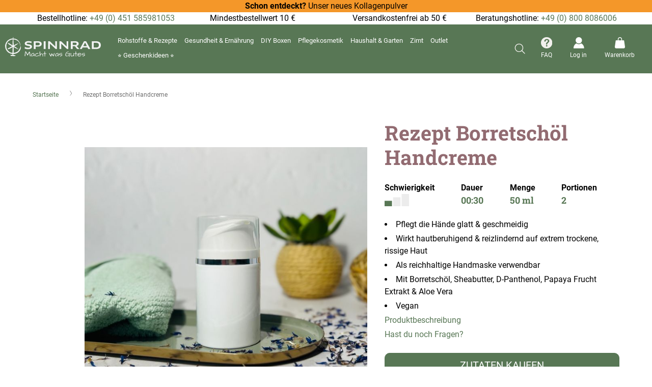

--- FILE ---
content_type: text/javascript
request_url: https://widgets.trustedshops.com/js/XF0BA0E528D55BC987B0B3338A832D89B.js
body_size: 1523
content:
((e,t)=>{const a={shopInfo:{tsId:"XF0BA0E528D55BC987B0B3338A832D89B",name:"Spinnrad.de",url:"spinnrad.de",language:"de",targetMarket:"DEU",ratingVariant:"WIDGET",eTrustedIds:{accountId:"acc-45c22fb3-b916-48a4-ab3b-d07ca6613eb5",channelId:"chl-6295c15b-0514-4ff9-ae9e-717730be42ca"},buyerProtection:{certificateType:"CLASSIC",certificateState:"PRODUCTION",mainProtectionCurrency:"EUR",classicProtectionAmount:100,maxProtectionDuration:30,plusProtectionAmount:2e4,basicProtectionAmount:100,firstCertified:"2007-05-29 00:00:00"},reviewSystem:{rating:{averageRating:4.77,averageRatingCount:1161,overallRatingCount:11083,distribution:{oneStar:12,twoStars:13,threeStars:25,fourStars:125,fiveStars:986}},reviews:[{average:4,buyerStatement:"Produkte sind sehr gut, Homepage mit Rezepten finde ich klasse. Schade finde ich, dass man nicht auf Rechnung sondern nur per Paypal oder Kreditkarte kaufen kann. Deshalb dauert die Lieferung ein paar Tage länger.",rawChangeDate:"2026-01-28T14:45:34.000Z",changeDate:"28.1.2026",transactionDate:"18.1.2026"},{average:5,buyerStatement:"Schnelle Lieferung, gutes Angebot \nGute Qualität",rawChangeDate:"2026-01-27T18:20:19.000Z",changeDate:"27.1.2026",transactionDate:"20.1.2026"},{average:5,buyerStatement:"Ich bin eine langjährige Kundin, 80/90er Jahre?\nBin durch die Hobbythek darauf aufmerksam geworden. \nFrüher habe ich natürlich ( Familie) mehr gebraucht .",rawChangeDate:"2026-01-27T16:45:16.000Z",changeDate:"27.1.2026",transactionDate:"17.1.2026"}]},features:["GUARANTEE_RECOG_CLASSIC_INTEGRATION","SHOP_CONSUMER_MEMBERSHIP","DISABLE_REVIEWREQUEST_SENDING","MARS_EVENTS","MARS_REVIEWS","MARS_PUBLIC_QUESTIONNAIRE","MARS_QUESTIONNAIRE"],consentManagementType:"OFF",urls:{profileUrl:"https://www.trustedshops.de/bewertung/info_XF0BA0E528D55BC987B0B3338A832D89B.html",profileUrlLegalSection:"https://www.trustedshops.de/bewertung/info_XF0BA0E528D55BC987B0B3338A832D89B.html#legal-info",reviewLegalUrl:"https://help.etrusted.com/hc/de/articles/23970864566162"},contractStartDate:"2007-05-29 00:00:00",shopkeeper:{name:"Spinnrad GmbH",street:"Bahnhofstr. 1-3",country:"DE",city:"Bad Segeberg",zip:"23795"},displayVariant:"full",variant:"full",twoLetterCountryCode:"DE"},"process.env":{STAGE:"prod"},externalConfig:{trustbadgeScriptUrl:"https://widgets.trustedshops.com/assets/trustbadge.js",cdnDomain:"widgets.trustedshops.com"},elementIdSuffix:"-98e3dadd90eb493088abdc5597a70810",buildTimestamp:"2026-01-29T05:13:00.956Z",buildStage:"prod"},r=a=>{const{trustbadgeScriptUrl:r}=a.externalConfig;let n=t.querySelector(`script[src="${r}"]`);n&&t.body.removeChild(n),n=t.createElement("script"),n.src=r,n.charset="utf-8",n.setAttribute("data-type","trustbadge-business-logic"),n.onerror=()=>{throw new Error(`The Trustbadge script could not be loaded from ${r}. Have you maybe selected an invalid TSID?`)},n.onload=()=>{e.trustbadge?.load(a)},t.body.appendChild(n)};"complete"===t.readyState?r(a):e.addEventListener("load",()=>{r(a)})})(window,document);

--- FILE ---
content_type: image/svg+xml
request_url: https://spinnrad.de/static/version1769586491/frontend/Spinnrad/base/de_DE/Spinnrad_BundleCustomizations/images/SPR-Rezept-Leicht.svg
body_size: 190
content:
<?xml version="1.0" encoding="utf-8"?>
<!-- Generator: Adobe Illustrator 26.0.1, SVG Export Plug-In . SVG Version: 6.00 Build 0)  -->
<svg version="1.1" id="Ebene_1" xmlns="http://www.w3.org/2000/svg" xmlns:xlink="http://www.w3.org/1999/xlink" x="0px" y="0px"
	 viewBox="0 0 519 260" style="enable-background:new 0 0 519 260;" xml:space="preserve">
<style type="text/css">
	.st0{fill:#587755;}
	.st1{fill:#ECECEC;}
</style>
<g>
	<rect y="145" class="st0" width="157" height="115"/>
</g>
<g>
	<rect x="181" y="70" class="st1" width="157" height="190"/>
</g>
<g>
	<rect x="362" class="st1" width="157" height="260"/>
</g>
</svg>
